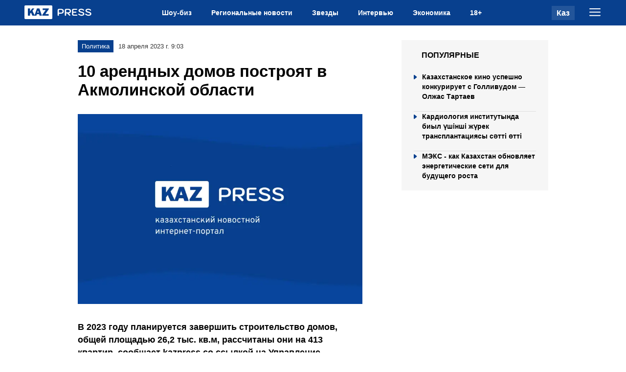

--- FILE ---
content_type: text/html; charset=utf-8
request_url: https://kazpress.kz/news/10-arendnykh-domov-postroiat-v-akmolinskoi-oblasti/
body_size: 13587
content:

<!DOCTYPE html>
<html lang="en">
  <head>
    <meta charset="UTF-8" />
    <meta http-equiv="X-UA-Compatible" content="IE=edge" />
    <meta name="viewport" content="width=device-width, initial-scale=1.0" />
        
        <title>10 арендных домов построят в Акмолинской области</title>
        <meta name="description" content="В 2023 году планируется завершить строительство домов, общей площадью 26,2 тыс. кв.м, рассчитаны они на 413 квартир, сообщает kazpress со ссылкой на Управление строительства Акмолинской области.">

        <meta name="twitter:card" content="summary_large_image">
        <meta name="twitter:site" content="@kazpress">
        <meta name="twitter:title" content="10 арендных домов построят в Акмолинской области">
        <meta name="twitter:description" content="В 2023 году планируется завершить строительство домов, общей площадью 26,2 тыс. кв.м, рассчитаны они на 413 квартир, сообщает kazpress со ссылкой на Управление строительства Акмолинской области.">
        <meta name="twitter:creator" content="@kazpress">
        <meta name="twitter:image:src" content="https://img.kazpress.kz/photobank/media/2023-11-15/87c63661-ef42-46d1-b5da-f0248c10f3f0.jpeg">
        <meta name="twitter:domain" content="kazpress.kz">

        <meta property="og:site_name" content="Казпресс">
        <meta property="og:url" content="https://kazpress.kz/news/10-arendnykh-domov-postroiat-v-akmolinskoi-oblasti/">
        <meta property="og:title" content="10 арендных домов построят в Акмолинской области">
        <meta property="og:description" content="В 2023 году планируется завершить строительство домов, общей площадью 26,2 тыс. кв.м, рассчитаны они на 413 квартир, сообщает kazpress со ссылкой на Управление строительства Акмолинской области.">
        <meta property="og:locale" content="ru_RU">
        <meta property="og:image" content="https://img.kazpress.kz/photobank/media/2023-11-15/87c63661-ef42-46d1-b5da-f0248c10f3f0.jpeg">
        <meta property="og:type" content="article">
        <meta property="og:updated_time" content="2023-10-13T15:49:55.816687+00:00">

        <meta property="fb:page_id" content="61553376235636">
        <meta name="telegram:channel" content="@kazpresskzkz">

        <meta name="robots" content="max-image-preview:large">

        <link href="https://kazpress.kz/amp/10-arendnykh-domov-postroiat-v-akmolinskoi-oblasti/" rel="amphtml">

        <meta name="analytics:title" content="10 арендных домов построят в Акмолинской области">
        <meta name="analytics:site_domain" content="https://kazpress.kz/">
        <meta name="analytics:article_id" content="10-arendnykh-domov-postroiat-v-akmolinskoi-oblasti">
        <meta name="analytics:author" content="https://kazpress.kz/">
        <meta name="analytics:isscroll" content="0">
        <meta name="article:published_time" property="2023-04-18T09:03:55+00:00" content="2023-04-18T09:03:55+00:00">
        <meta property="article:modified_time" content="2023-10-13T15:49:55.816687+00:00">
        <meta name="article:section" content="Новости">
        <link rel="canonical" href="https://kazpress.kz/news/10-arendnykh-domov-postroiat-v-akmolinskoi-oblasti/">

        <script type="application/ld+json">
            {
                "@context": "https://schema.org",
                "@type": "NewsMediaOrganization",
                "name": "«Kazpress Media Company»",
                "legalName": "Kazpress Media Company",
                "url": "https://kazpress.kz/",
                "logo": "https://kazpress.kz/static/img/favicon16x16.svg",
                 "sameAs": [
                    "https://www.facebook.com/profile.php?id=61553376235636",
                    "https://twitter.com/kazpress",
                    "https://www.instagram.com/kazpress.kz/",
                    "https://t.me/kazpresskzkz"
                ],
                "foundingDate": "2000",
                "address": {
                    "@type":"PostalAddress",
                    "streetAddress":"Проспект Аль-Фараби, 5 к2а ",
                    "addressLocality":"г. Алматы",
                    "postalCode":"050000",
                    "addressCountry":"KZ"
                },
                "contactPoint": [
                    {
                        "@type":"ContactPoint",
                        "email":"info@kazpress.kz",
                        "telephone":"+7 707 12 25 69",
                        "contactType":"headquoters",
                        "areaServed":"KZ",
                        "availableLanguage":["ru-KZ"]
                    }
                ]
            }
        </script>
        <script type="application/ld+json">
	            {
		            "@context": "https://schema.org",
		            "@type": "NewsArticle",
		            "mainEntityOfPage":{
		                "@type":"WebPage",
		                "@id":"https://kazpress.kz/news/10-arendnykh-domov-postroiat-v-akmolinskoi-oblasti/"
		            },
                    "headline": "10 арендных домов построят в Акмолинской области",
                    "datePublished": "2023-04-18T09:03:55+00:00",
                    "dateModified": "2023-04-18T09:03:55+00:00",
                    "description": "В 2023 году планируется завершить строительство домов, общей площадью 26,2 тыс. кв.м, рассчитаны они на 413 квартир, сообщает kazpress со ссылкой на Управление строительства Акмолинской области.",
                    "author": {
                        "@type": "Person",
                        "knowsAbout": "",
                        "image": "",
                        "url": "https://kazpress.kz/author//",
                        "email": "",
                        "sameAs": [""],
                        "name": ""
                    },
                    "publisher": {
                        "@type": "Organization",
                        "name": "«Kazpress Media Company»",
                        "logo": {
                            "@type": "ImageObject",
                            "url": "https://kazpress.kz/static/img/favicon16x16.svg",
                            "width": 95,
                            "height": 60
                            }
                        },
                        "image": {
                            "@type": "ImageObject",
                            "url": "https://img.kazpress.kz/photobank/media/2023-11-15/87c63661-ef42-46d1-b5da-f0248c10f3f0.jpeg"
                        },
                        "speakable": {
                          "@type": "SpeakableSpecification",
                          "cssSelector": ["article-text"]
                        },
                        "articleSection": ""
                }
        </script>
        <script type="application/ld+json">
                {
                    "@context": "https://schema.org",
                    "@type":"BreadcrumbList",
                    "itemListElement":
                [{
                        "@type": "ListItem",
                        "position": 1,
                        "item": {
                          "@id": "/",
                          "name": "Главная"
                        }
                      },
                    {
                    "@type": "ListItem",
                    "position": 2,
                    "item": {
                        "@id": "https://kazpress.kz/news/",
                        "name": "Все новости"
                        }
                    },
                     {
                    "@type": "ListItem",
                    "position": 3,
                    "item": {
                      "@id": "https://kazpress.kz/news/10-arendnykh-domov-postroiat-v-akmolinskoi-oblasti/",
                      "name": "10 арендных домов построят в Акмолинской области"
                        }
                      }
                  ]
                }
        </script>


    <link rel="apple-touch-icon" sizes="180x180" href="/static/img/favicon180x180.png">
    <link rel="icon" type="image/svg" sizes="32x32" href="/static/img/favicon32x32.svg">
    <link rel="icon" type="image/svg" sizes="16x16" href="/static/img/favicon16x16.svg">
    <link rel="shortcut icon" href="/static/img/favicon64x64.svg">
    <link rel="stylesheet" href="/static/css/main.css?v=2">
    <meta name="robots" content="index,follow" />

    <script>(function(w,d,s,l,i){w[l]=w[l]||[];w[l].push({'gtm.start':
        new Date().getTime(),event:'gtm.js'});var f=d.getElementsByTagName(s)[0],
        j=d.createElement(s),dl=l!='dataLayer'?'&l='+l:'';j.async=true;j.src=
        'https://www.googletagmanager.com/gtm.js?id='+i+dl;f.parentNode.insertBefore(j,f);
        })(window,document,'script','dataLayer','GTM-TCMDL2WV');</script>

    <noscript><iframe src="https://www.googletagmanager.com/ns.html?id=GTM-TCMDL2WV"
        height="0" width="0" style="display:none;visibility:hidden"></iframe></noscript>
  </head>
<body>
    
    <header>
    <div class="headerBody">
        <div class="container">
            <div class="headerBody_wrap">
                <div class="header_logo">
                    <a href="/">
                        <svg              width="138"              height="28"              viewBox="0 0 138 28"              fill="none"              xmlns="http://www.w3.org/2000/svg"            >              <rect width="57" height="28" rx="2" fill="white" />              <path                d="M20.9 20.38C20.98 20.54 21 20.6867 20.96 20.82C20.9333 20.94 20.82 21 20.62 21H16.72C16.36 21 16.12 20.8667 16 20.6L13.56 15.04C13.4533 14.8667 13.3067 14.9 13.12 15.14L11.7 16.96C11.62 17.0533 11.58 17.2 11.58 17.4V20.42C11.58 20.8067 11.36 21 10.92 21H7.58C7.36667 21 7.22 20.96 7.14 20.88C7.07333 20.8 7.04 20.6733 7.04 20.5V6.62C7.04 6.31333 7.16667 6.16 7.42 6.16H11.22C11.46 6.16 11.58 6.3 11.58 6.58V11.64C11.58 11.8 11.6067 11.88 11.66 11.88C11.7267 11.88 11.8 11.8333 11.88 11.74L15.56 6.58C15.6667 6.43333 15.7733 6.32667 15.88 6.26C16 6.19333 16.18 6.16 16.42 6.16H19.46C19.6867 6.16 19.8467 6.22 19.94 6.34C20.0333 6.46 20.0133 6.59333 19.88 6.74L16.6 10.76C16.4533 10.9467 16.4333 11.16 16.54 11.4L20.9 20.38ZM20.9225 21C20.7758 21 20.6692 20.9333 20.6025 20.8C20.5358 20.6533 20.5425 20.4733 20.6225 20.26L25.4625 6.62C25.5292 6.46 25.6025 6.34667 25.6825 6.28C25.7625 6.2 25.8892 6.16 26.0625 6.16H30.0025C30.3492 6.16 30.5892 6.34 30.7225 6.7L35.5225 20.32C35.5758 20.4533 35.5758 20.6 35.5225 20.76C35.4825 20.92 35.3892 21 35.2425 21H31.3225C31.0958 21 30.9492 20.8867 30.8825 20.66L30.1025 18.36C30.0758 18.2933 30.0425 18.24 30.0025 18.2C29.9758 18.1467 29.9092 18.12 29.8025 18.12H25.5625C25.4025 18.12 25.3025 18.1933 25.2625 18.34L24.4425 20.7C24.4158 20.78 24.3625 20.8533 24.2825 20.92C24.2158 20.9733 24.1092 21 23.9625 21H20.9225ZM28.8025 14.72C29.0025 14.72 29.0625 14.5867 28.9825 14.32L27.7825 10.9C27.7558 10.8333 27.7158 10.8 27.6625 10.8C27.6092 10.8 27.5692 10.8333 27.5425 10.9L26.3225 14.3C26.2158 14.58 26.2825 14.72 26.5225 14.72H28.8025ZM37.0791 21C36.8791 21 36.7391 20.9667 36.6591 20.9C36.5924 20.8333 36.5591 20.7 36.5591 20.5V19.6C36.5591 19.3867 36.5791 19.2333 36.6191 19.14C36.6724 19.0333 36.7924 18.8467 36.9791 18.58L43.1391 9.78C43.2724 9.56667 43.2124 9.46 42.9591 9.46H37.6591C37.4857 9.46 37.3657 9.42667 37.2991 9.36C37.2457 9.28 37.2191 9.15333 37.2191 8.98V6.58C37.2191 6.3 37.3391 6.16 37.5791 6.16H49.3191C49.5724 6.16 49.6991 6.29333 49.6991 6.56V7.58C49.6991 7.72667 49.6724 7.85333 49.6191 7.96C49.5791 8.06667 49.4924 8.21333 49.3591 8.4L42.9591 17.4C42.8924 17.5067 42.8924 17.58 42.9591 17.62C43.0257 17.66 43.1057 17.68 43.1991 17.68H49.1391C49.4324 17.68 49.5791 17.8067 49.5791 18.06V20.56C49.5791 20.68 49.5391 20.7867 49.4591 20.88C49.3924 20.96 49.2724 21 49.0991 21H37.0791Z"                fill="#08408E"              />              <path                d="M69.1431 21.2C68.7431 21.2 68.4231 21.0933 68.1831 20.88C67.9431 20.6667 67.8231 20.3733 67.8231 20V9.96C67.8231 9.02667 68.0898 8.3 68.6231 7.78C69.1698 7.26 69.9231 7 70.8831 7H74.2631C76.2898 7 77.8298 7.42 78.8831 8.26C79.9365 9.1 80.4631 10.3333 80.4631 11.96C80.4631 13.5867 79.9498 14.82 78.9231 15.66C77.8965 16.5 76.3831 16.92 74.3831 16.92H70.4831V20C70.4831 20.36 70.3565 20.6533 70.1031 20.88C69.8631 21.0933 69.5431 21.2 69.1431 21.2ZM74.3631 14.86C76.6431 14.86 77.7831 13.8933 77.7831 11.96C77.7831 10.0267 76.6431 9.06 74.3631 9.06H71.3431C71.0765 9.06 70.8631 9.14667 70.7031 9.32C70.5565 9.49333 70.4831 9.73333 70.4831 10.04V14.86H74.3631ZM82.5106 9.96C82.5106 9.02667 82.7773 8.3 83.3106 7.78C83.8573 7.26 84.6106 7 85.5706 7H89.1306C91.1173 7 92.6173 7.38667 93.6306 8.16C94.644 8.93333 95.1506 10.0867 95.1506 11.62C95.1506 13.0467 94.724 14.16 93.8706 14.96C93.0306 15.76 91.8973 16.16 90.4706 16.16L93.5106 19.18C93.7506 19.42 93.8706 19.6933 93.8706 20C93.8706 20.32 93.7306 20.6 93.4506 20.84C93.1573 21.0667 92.8706 21.18 92.5906 21.18C92.204 21.18 91.8506 21.0067 91.5306 20.66L87.2106 16.24H85.1706V20C85.1706 20.3733 85.044 20.6667 84.7906 20.88C84.5373 21.0933 84.2173 21.2 83.8306 21.2C83.4306 21.2 83.1106 21.0933 82.8706 20.88C82.6306 20.6667 82.5106 20.3733 82.5106 20V9.96ZM89.0506 14.18C89.9306 14.18 90.6173 14.0933 91.1106 13.92C91.604 13.7467 91.9506 13.48 92.1506 13.12C92.364 12.7467 92.4706 12.2467 92.4706 11.62C92.4706 10.7133 92.1906 10.06 91.6306 9.66C91.084 9.26 90.224 9.06 89.0506 9.06H86.0306C85.764 9.06 85.5506 9.14667 85.3906 9.32C85.244 9.49333 85.1706 9.73333 85.1706 10.04V14.18H89.0506ZM100.398 21C99.3848 21 98.5981 20.7333 98.0381 20.2C97.4781 19.6667 97.1981 18.92 97.1981 17.96V9.96C97.1981 9.02667 97.4648 8.3 97.9981 7.78C98.5448 7.26 99.2981 7 100.258 7H106.478C106.878 7 107.185 7.09333 107.398 7.28C107.611 7.45333 107.718 7.70667 107.718 8.04C107.718 8.36 107.605 8.61333 107.378 8.8C107.165 8.97333 106.865 9.06 106.478 9.06H100.718C100.451 9.06 100.238 9.14667 100.078 9.32C99.9315 9.49333 99.8581 9.73333 99.8581 10.04V12.82H104.958C105.358 12.82 105.665 12.9133 105.878 13.1C106.091 13.2733 106.198 13.5267 106.198 13.86C106.198 14.18 106.085 14.4333 105.858 14.62C105.645 14.7933 105.345 14.88 104.958 14.88H99.8581V17.96C99.8581 18.2667 99.9315 18.5067 100.078 18.68C100.238 18.8533 100.451 18.94 100.718 18.94H106.918C107.318 18.94 107.625 19.0333 107.838 19.22C108.051 19.3933 108.158 19.6467 108.158 19.98C108.158 20.3 108.045 20.5533 107.818 20.74C107.605 20.9133 107.305 21 106.918 21H100.398ZM116.966 21.2C115.659 21.2 114.433 20.9867 113.286 20.56C112.139 20.12 111.146 19.4933 110.306 18.68C110.106 18.48 110.006 18.2533 110.006 18C110.006 17.7067 110.139 17.4267 110.406 17.16C110.619 16.9467 110.853 16.84 111.106 16.84C111.373 16.84 111.693 16.9933 112.066 17.3C112.693 17.8733 113.433 18.32 114.286 18.64C115.153 18.9467 116.046 19.1 116.966 19.1C117.846 19.1 118.533 18.9533 119.026 18.66C119.519 18.3533 119.766 17.9267 119.766 17.38C119.766 16.8067 119.499 16.3467 118.966 16C118.433 15.64 117.526 15.32 116.246 15.04C114.233 14.6 112.766 14.02 111.846 13.3C110.939 12.58 110.486 11.6533 110.486 10.52C110.486 9.8 110.726 9.16 111.206 8.6C111.686 8.02667 112.353 7.58667 113.206 7.28C114.073 6.96 115.059 6.8 116.166 6.8C117.406 6.8 118.506 7.00667 119.466 7.42C120.439 7.82 121.179 8.38667 121.686 9.12C121.859 9.4 121.946 9.64 121.946 9.84C121.933 10.1733 121.766 10.46 121.446 10.7C121.273 10.82 121.073 10.88 120.846 10.88C120.433 10.88 120.093 10.72 119.826 10.4C119.439 9.93333 118.919 9.56667 118.266 9.3C117.626 9.03333 116.926 8.9 116.166 8.9C115.219 8.9 114.479 9.04667 113.946 9.34C113.426 9.62 113.166 10.0133 113.166 10.52C113.166 11.0267 113.419 11.4467 113.926 11.78C114.446 12.1 115.339 12.4067 116.606 12.7C118.006 13.0333 119.133 13.4133 119.986 13.84C120.839 14.2533 121.459 14.7467 121.846 15.32C122.246 15.8933 122.446 16.58 122.446 17.38C122.446 18.14 122.219 18.8133 121.766 19.4C121.313 19.9733 120.673 20.42 119.846 20.74C119.019 21.0467 118.059 21.2 116.966 21.2ZM131.243 21.2C129.937 21.2 128.71 20.9867 127.563 20.56C126.417 20.12 125.423 19.4933 124.583 18.68C124.383 18.48 124.283 18.2533 124.283 18C124.283 17.7067 124.417 17.4267 124.683 17.16C124.897 16.9467 125.13 16.84 125.383 16.84C125.65 16.84 125.97 16.9933 126.343 17.3C126.97 17.8733 127.71 18.32 128.563 18.64C129.43 18.9467 130.323 19.1 131.243 19.1C132.123 19.1 132.81 18.9533 133.303 18.66C133.797 18.3533 134.043 17.9267 134.043 17.38C134.043 16.8067 133.777 16.3467 133.243 16C132.71 15.64 131.803 15.32 130.523 15.04C128.51 14.6 127.043 14.02 126.123 13.3C125.217 12.58 124.763 11.6533 124.763 10.52C124.763 9.8 125.003 9.16 125.483 8.6C125.963 8.02667 126.63 7.58667 127.483 7.28C128.35 6.96 129.337 6.8 130.443 6.8C131.683 6.8 132.783 7.00667 133.743 7.42C134.717 7.82 135.457 8.38667 135.963 9.12C136.137 9.4 136.223 9.64 136.223 9.84C136.21 10.1733 136.043 10.46 135.723 10.7C135.55 10.82 135.35 10.88 135.123 10.88C134.71 10.88 134.37 10.72 134.103 10.4C133.717 9.93333 133.197 9.56667 132.543 9.3C131.903 9.03333 131.203 8.9 130.443 8.9C129.497 8.9 128.757 9.04667 128.223 9.34C127.703 9.62 127.443 10.0133 127.443 10.52C127.443 11.0267 127.697 11.4467 128.203 11.78C128.723 12.1 129.617 12.4067 130.883 12.7C132.283 13.0333 133.41 13.4133 134.263 13.84C135.117 14.2533 135.737 14.7467 136.123 15.32C136.523 15.8933 136.723 16.58 136.723 17.38C136.723 18.14 136.497 18.8133 136.043 19.4C135.59 19.9733 134.95 20.42 134.123 20.74C133.297 21.0467 132.337 21.2 131.243 21.2Z"                fill="white"              />
                        </svg>
                    </a>
                </div>
                <ul class="header_nav" id="header_nav">
                    <li>
                        <a href="/category/shou-biz/"> Шоу-биз </a>
                    </li>
                    <li>
                        <a href="/category/regionalnye-novosti/"> Региональные новости </a>
                    </li>
                    <li>
                        <a href="/category/zvezdy/"> Звезды </a>
                    </li>
                    <li>
                        <a href="/category/interviu/"> Интервью </a>
                    </li>
                    <li>
                        <a href="/category/ekonomika/"> Экономика </a>
                    </li>
                    <li>
                        <a href="/type/18+/"> 18+ </a>
                    </li>
                </ul>
                <div class="header_menuLanguage">
                    <div class="header_language">
                        <a href="#">Каз</a>
                    </div>
                    <div class="header_menuBtn" id="header_menuBtn">
                        <svg              xmlns="http://www.w3.org/2000/svg"              width="23"              height="16"              viewBox="0 0 23 16"              fill="none"            >              <path                d="M1 1H22M1 7.82859H22M1 14.6572H22"                stroke="white"                stroke-width="2"                stroke-miterlimit="10"                stroke-linecap="round"              />
                        </svg>
                    </div>
                    <div class="header_closeBtn hidden" id="header_closeBtn">
                        <svg              xmlns="http://www.w3.org/2000/svg"              width="20"              height="20"              viewBox="0 0 14 14"              fill="none"            >
                            <path d="M1 1L7 7M13 13L7 7M7 7L1 13L13 1" stroke="#FFFFFF" />
                        </svg>
                    </div>
                </div>
            </div>
        </div>
    </div>
    <div class="headerWrapMob" id="headerWrapMob">
        <div class="container">
            <ul class="header_nav">
                <li>
                    <a href="/category/shou-biz/"> Шоу-биз </a>
                </li>
                <li>
                    <a href="/category/regionalnye-novosti/"> Региональные новости </a>
                </li>
                <li>
                    <a href="/category/zvezdy/"> Звезды </a>
                </li>
                <li>
                    <a href="/category/interviu/"> Интервью </a>
                </li>
                <li>
                    <a href="/category/ekonomika/"> Экономика </a>
                </li>
                <li>
                    <a href="/type/18+/"> 18+ </a>
                </li>
            </ul>
        </div>
    </div>
</header>


<main>
      <section class="article">
        <div class="container">
          <div class="kp-row">
              <div class="kp-news" id="kp-news">
                <div class="articleBlock">
                  <div class="info">
                    <div class="category">Политика</div>
                    <div class="date">18 апреля 2023 г. 9:03</div>
                    
                  </div>
                    <h1>10 арендных домов построят в Акмолинской области</h1>
                    <figure>
                      <picture>
                        <source media="(max-width: 699px)" srcset="https://img.kazpress.kz/photobank/media/2023-11-15/e79cfba5-e352-4f53-af15-cf216f0729fe.webp">
                        <source media="(min-width: 700px)" srcset="https://img.kazpress.kz/photobank/media/2023-11-15/393da131-23e2-4129-9e14-344a4ebd7909.webp">
                        <img src="/static/img/plug.webp" alt="">
                      </picture>
                      <figcaption></figcaption>
                    </figure> 
                    <div class="content">
                        <p>
                           <strong> В 2023 году планируется завершить строительство домов, общей площадью 26,2 тыс. кв.м, рассчитаны они на 413 квартир, сообщает kazpress со ссылкой на Управление строительства Акмолинской области.</strong>
                        </p>

                        <p class="align-left formatted-body__paragraph">По итогам 2022 года, за счет всех источников финансирования введены в эксплуатацию 631,2 тысяч кв. метров жилья или 105,8% к уровню 2021 года. В итоге в прошлом году новоселье отметили владельцы 5 496 квартир, что на 912 квартир больше, чем в предыдущем году.</p><p class="align-left formatted-body__paragraph">Среди радостей нового жилья 113 арендных квартир, 90 кредитных квартир по линии ЖССБ, 3 449 – коммерческих квартир и 1 844– индивидуальных жилых домов за счет средств населения.</p><p class="align-left formatted-body__paragraph">Как сообщают в управлении, пик строительства пришелся на города Кокшетау, где наибольший объем жилья или 42 процента, на Косшы приходится 16% и в Целиноградском районе 22%. </p><p class="align-left formatted-body__paragraph">По итогам 2022 года, средняя фактическая стоимость строительства 1 кв.м жилья составила 144,2 тыс. тенге. Максимальная стоимость строительства сложилась в городе Косшы – 174,4 тыс. тенге и в Целиноградском районе – 152,2 тыс. тенге.</p><p class="align-left formatted-body__paragraph">Если остановиться детально, то в рамках строительства социального арендного жилья без права выкупа в прошлом году введены в эксплуатацию пять арендных жилых домов, 113 семей отпраздновали новоселье. </p><p class="align-left formatted-body__paragraph">При этом в Сандыктауском районе сданы два 36-квартирных жилых дома, в Коргалжинском районе реконструировали два общежития под многоквартирные жилые дома, а в районе Биржан сал построили 21-квартирный жилой дом. </p><p class="align-left formatted-body__paragraph">По информации управления, идет строительство кредитного жилья через систему жилстройсбережений для вкладчиков Отбасы банка. </p><p class="align-left formatted-body__paragraph">Введены в эксплуатацию два кредитных дома, общей площадью 6,9 тыс. кв.м в Атбасарском и Бурабайском районах. </p><p class="align-left formatted-body__paragraph">В 2023 году планируется завершить строительство уже 23 кредитных домов, общей площадью 73,2 тыс. кв.м на 1 013 квартир.</p><p class="align-left formatted-body__paragraph">Активно развивается строительство коммерческого и индивидуального жилья.</p><p class="align-left formatted-body__paragraph">В 2022 году за счет коммерческих и частных застройщиков сданы 613,5 тыс. кв.м жилья, что составляет 97,2% от общего объема введенного жилья по области. </p><p class="align-left formatted-body__paragraph">За два месяца 2023 года сданы 120,8 тыс. кв.м жилья или 1 184 квартир.</p>

                    </div>
                    <div class="addedNews">
                        <div class="title">Новость по теме</div>
                        <div class="addedNews_list">
                            
                            <div class="addedNews_item">
                                <a href="/news/kazahstanskoe-kino-uspeshno-konkuriruet-s-gollivudom-olzhas-tartaev-b6da4b/">
                                    <div class="addedNews_img">
                                      <picture>
                                        <source media="(max-width: 699px)" srcset="https://img.kazpress.kz/photobank/media/2025-12-19/86cd5dc4-d626-4d63-a668-a868129556fc.webp">
                                        <source media="(min-width: 700px)" srcset="https://img.kazpress.kz/photobank/media/2025-12-19/86cd5dc4-d626-4d63-a668-a868129556fc.webp">
                                        <img src="/static/img/plug.webp" alt="sa">
                                      </picture>
                                    </div>
                                    <div class="addedNews_title">
                                        Казахстанское кино успешно конкурирует с Голливудом — Олжас Тартаев
                                    </div>
                                </a>
                            </div>
                            
                            <div class="addedNews_item">
                                <a href="/news/kardiologiya-institutinda-biil-ushnsh-zhurek-transplantatsiyasi-satt-ott-f97f2f/">
                                    <div class="addedNews_img">
                                      <picture>
                                        <source media="(max-width: 699px)" srcset="https://img.kazpress.kz/photobank/media/2025-11-04/dbccedac-1046-4a9b-ad48-d78ede8dea0c.webp">
                                        <source media="(min-width: 700px)" srcset="https://img.kazpress.kz/photobank/media/2025-11-04/dbccedac-1046-4a9b-ad48-d78ede8dea0c.webp">
                                        <img src="/static/img/plug.webp" alt="ниикивб">
                                      </picture>
                                    </div>
                                    <div class="addedNews_title">
                                        Кардиология институтында биыл үшінші жүрек трансплантациясы сәтті өтті
                                    </div>
                                </a>
                            </div>
                            
                            <div class="addedNews_item">
                                <a href="/news/meks-kak-kazahstan-obnovlyaet-energeticheskie-seti-dlya-budushego-rosta-c29ec5/">
                                    <div class="addedNews_img">
                                      <picture>
                                        <source media="(max-width: 699px)" srcset="https://img.kazpress.kz/photobank/media/2025-10-21/6f443f9e-6ac9-44be-8382-86988087c7b7.webp">
                                        <source media="(min-width: 700px)" srcset="https://img.kazpress.kz/photobank/media/2025-10-21/6f443f9e-6ac9-44be-8382-86988087c7b7.webp">
                                        <img src="/static/img/plug.webp" alt="МЭКС">
                                      </picture>
                                    </div>
                                    <div class="addedNews_title">
                                        МЭКС - как Казахстан обновляет энергетические сети для будущего роста
                                    </div>
                                </a>
                            </div>
                            
                        </div>
                    </div>
                    <div class="tags" id="tags">
                        
                            <a href="/tag/novosti/" >
                                Новости
                            </a>
                        
                    </div>
                    <div class="article__author" id="article__author">

                    </div>
                </div>
              </div>
              <div class="sidebar">
                  <div class="popularNews">
                      <div class="popularTitle">Популярные</div>
                      <div class="popularList">
                          
                          <a href="/news/kazahstanskoe-kino-uspeshno-konkuriruet-s-gollivudom-olzhas-tartaev-b6da4b/">
                              <div class="popular_item">
                                  <div class="title">Казахстанское кино успешно конкурирует с Голливудом — Олжас Тартаев</div>
                              </div>
                          </a>
                          
                          <a href="/news/kardiologiya-institutinda-biil-ushnsh-zhurek-transplantatsiyasi-satt-ott-f97f2f/">
                              <div class="popular_item">
                                  <div class="title">Кардиология институтында биыл үшінші жүрек трансплантациясы сәтті өтті</div>
                              </div>
                          </a>
                          
                          <a href="/news/meks-kak-kazahstan-obnovlyaet-energeticheskie-seti-dlya-budushego-rosta-c29ec5/">
                              <div class="popular_item">
                                  <div class="title">МЭКС - как Казахстан обновляет энергетические сети для будущего роста</div>
                              </div>
                          </a>
                          
                      </div>
                  </div>
              </div>
          </div>
      </div>
    </section>
    </main>
    <footer>
    <div class="footerBody">
        <div class="container">
            <div class="footerBody_block">
                <div class="footerBody_item">
                    <div class="footerBody_itemTitle">О проекте</div>
                    <p> KazPress.kz - казахстанский новостной интернет-портал с аудиторией 500 тысяч уникальных
                        пользователей в месяц. Наша редакция освещает новости политики, общества, экономики,
                        происшествий, шоу-бизнеса и спорта Казахстана и мира. Ежедневно в новостной ленте публикуются
                        более 50 материалов. </p>          <span>Алматы, ул. Байзакова 280</span></div>
                <div class="footerBody_item">
                    <div class="footerBody_itemTitle">Категории</div>
                    <ul class="footerBody_nav tagFoot">
                        <li><a href="/category/shou-biz/"> <span>Шоу Биз</span> </a></li>
                        <li><a href="/category/proisshestviia/"> <span>Происшествия</span> </a></li>
                        <li><a href="/category/novosti-sporta-kazakhstana/"> <span>Спорт</span> </a>
                        </li>
                        <li><a href="/category/politika/"> <span>Политика</span> </a></li>
                        <li><a href="/category/ekonomika/"> <span>Экономика</span> </a></li>
                        <li><a href="/category/obshchestvo/"> <span>Общество</span> </a></li>
                        <li><a href="/category/v-mire/"> <span>В мире</span> </a></li>
                    </ul>
                </div>
                <div class="footerBody_item">
                    <div class="footerBody_itemTitle">Категории</div>
                    <ul class="footerBody_catNav">
                        <li><a href="/about/">О нас</a></li>
                        <li><a href="/advertising/">Размещение рекламы</a></li>
                        <li><a href="/rule/">Правила использования<br>материалов</a></li>
                        <li><a href="/confidentiality/">Политика<br>конфиденциальности</a></li>
                    </ul>
                </div>
                <div class="footerBody_item">
                    <div class="footerBody_info">
                        <div class="info_title"> Редакция</div>
                        <a href="/cdn-cgi/l/email-protection#6801060e0728230912381a0d1b1b46031248"> <span class="__cf_email__" data-cfemail="adc4c3cbc2ede6ccd7fddfc8dede83c6d7">[email&#160;protected]</span> </a> <a href="tel:+7 707 12 25 69"> +7 707
                        12 25 69 </a></div>
                    <div class="footerBody_info">
                        <div class="info_title"> Реклама</div>
                        <a href="/cdn-cgi/l/email-protection#2b4a4f5d6b604a517b594e5858054051"> <span class="__cf_email__" data-cfemail="a3c2c7d5e3e8c2d9f3d1c6d0d08dc8d9">[email&#160;protected]</span> </a> <a href="tel:+7707122569"> +7 707 12 25
                        69 </a></div>
                </div>
            </div>
        </div>
    </div>
    <div class="footerBodyMob">
        <div class="container">
            <div class="footerBodyMob_block">
                <div class="footerBodyMob_top">
                    <div class="footerBodyMob_logo"><a href="#">
                        <svg xmlns="http://www.w3.org/2000/svg" width="138" height="28" viewBox="0 0 138 28"
                             fill="none">
                            <rect width="57" height="28" rx="4" fill="white"></rect>
                            <path d="M20.9 20.38C20.98 20.54 21 20.6867 20.96 20.82C20.9333 20.94 20.82 21 20.62 21H16.72C16.36 21 16.12 20.8667 16 20.6L13.56 15.04C13.4533 14.8667 13.3067 14.9 13.12 15.14L11.7 16.96C11.62 17.0533 11.58 17.2 11.58 17.4V20.42C11.58 20.8067 11.36 21 10.92 21H7.58C7.36667 21 7.22 20.96 7.14 20.88C7.07333 20.8 7.04 20.6733 7.04 20.5V6.62C7.04 6.31333 7.16667 6.16 7.42 6.16H11.22C11.46 6.16 11.58 6.3 11.58 6.58V11.64C11.58 11.8 11.6067 11.88 11.66 11.88C11.7267 11.88 11.8 11.8333 11.88 11.74L15.56 6.58C15.6667 6.43333 15.7733 6.32667 15.88 6.26C16 6.19333 16.18 6.16 16.42 6.16H19.46C19.6867 6.16 19.8467 6.22 19.94 6.34C20.0333 6.46 20.0133 6.59333 19.88 6.74L16.6 10.76C16.4533 10.9467 16.4333 11.16 16.54 11.4L20.9 20.38ZM20.9225 21C20.7758 21 20.6692 20.9333 20.6025 20.8C20.5358 20.6533 20.5425 20.4733 20.6225 20.26L25.4625 6.62C25.5292 6.46 25.6025 6.34667 25.6825 6.28C25.7625 6.2 25.8892 6.16 26.0625 6.16H30.0025C30.3492 6.16 30.5892 6.34 30.7225 6.7L35.5225 20.32C35.5758 20.4533 35.5758 20.6 35.5225 20.76C35.4825 20.92 35.3892 21 35.2425 21H31.3225C31.0958 21 30.9492 20.8867 30.8825 20.66L30.1025 18.36C30.0758 18.2933 30.0425 18.24 30.0025 18.2C29.9758 18.1467 29.9092 18.12 29.8025 18.12H25.5625C25.4025 18.12 25.3025 18.1933 25.2625 18.34L24.4425 20.7C24.4158 20.78 24.3625 20.8533 24.2825 20.92C24.2158 20.9733 24.1092 21 23.9625 21H20.9225ZM28.8025 14.72C29.0025 14.72 29.0625 14.5867 28.9825 14.32L27.7825 10.9C27.7558 10.8333 27.7158 10.8 27.6625 10.8C27.6092 10.8 27.5692 10.8333 27.5425 10.9L26.3225 14.3C26.2158 14.58 26.2825 14.72 26.5225 14.72H28.8025ZM37.0791 21C36.8791 21 36.7391 20.9667 36.6591 20.9C36.5924 20.8333 36.5591 20.7 36.5591 20.5V19.6C36.5591 19.3867 36.5791 19.2333 36.6191 19.14C36.6724 19.0333 36.7924 18.8467 36.9791 18.58L43.1391 9.78C43.2724 9.56667 43.2124 9.46 42.9591 9.46H37.6591C37.4857 9.46 37.3657 9.42667 37.2991 9.36C37.2457 9.28 37.2191 9.15333 37.2191 8.98V6.58C37.2191 6.3 37.3391 6.16 37.5791 6.16H49.3191C49.5724 6.16 49.6991 6.29333 49.6991 6.56V7.58C49.6991 7.72667 49.6724 7.85333 49.6191 7.96C49.5791 8.06667 49.4924 8.21333 49.3591 8.4L42.9591 17.4C42.8924 17.5067 42.8924 17.58 42.9591 17.62C43.0257 17.66 43.1057 17.68 43.1991 17.68H49.1391C49.4324 17.68 49.5791 17.8067 49.5791 18.06V20.56C49.5791 20.68 49.5391 20.7867 49.4591 20.88C49.3924 20.96 49.2724 21 49.0991 21H37.0791Z"
                                  fill="#08408E"></path>
                            <path d="M69.1431 21.2C68.7431 21.2 68.4231 21.0933 68.1831 20.88C67.9431 20.6667 67.8231 20.3733 67.8231 20V9.96C67.8231 9.02667 68.0898 8.3 68.6231 7.78C69.1698 7.26 69.9231 7 70.8831 7H74.2631C76.2898 7 77.8298 7.42 78.8831 8.26C79.9365 9.1 80.4631 10.3333 80.4631 11.96C80.4631 13.5867 79.9498 14.82 78.9231 15.66C77.8965 16.5 76.3831 16.92 74.3831 16.92H70.4831V20C70.4831 20.36 70.3565 20.6533 70.1031 20.88C69.8631 21.0933 69.5431 21.2 69.1431 21.2ZM74.3631 14.86C76.6431 14.86 77.7831 13.8933 77.7831 11.96C77.7831 10.0267 76.6431 9.06 74.3631 9.06H71.3431C71.0765 9.06 70.8631 9.14667 70.7031 9.32C70.5565 9.49333 70.4831 9.73333 70.4831 10.04V14.86H74.3631ZM82.5106 9.96C82.5106 9.02667 82.7773 8.3 83.3106 7.78C83.8573 7.26 84.6106 7 85.5706 7H89.1306C91.1173 7 92.6173 7.38667 93.6306 8.16C94.644 8.93333 95.1506 10.0867 95.1506 11.62C95.1506 13.0467 94.724 14.16 93.8706 14.96C93.0306 15.76 91.8973 16.16 90.4706 16.16L93.5106 19.18C93.7506 19.42 93.8706 19.6933 93.8706 20C93.8706 20.32 93.7306 20.6 93.4506 20.84C93.1573 21.0667 92.8706 21.18 92.5906 21.18C92.204 21.18 91.8506 21.0067 91.5306 20.66L87.2106 16.24H85.1706V20C85.1706 20.3733 85.044 20.6667 84.7906 20.88C84.5373 21.0933 84.2173 21.2 83.8306 21.2C83.4306 21.2 83.1106 21.0933 82.8706 20.88C82.6306 20.6667 82.5106 20.3733 82.5106 20V9.96ZM89.0506 14.18C89.9306 14.18 90.6173 14.0933 91.1106 13.92C91.604 13.7467 91.9506 13.48 92.1506 13.12C92.364 12.7467 92.4706 12.2467 92.4706 11.62C92.4706 10.7133 92.1906 10.06 91.6306 9.66C91.084 9.26 90.224 9.06 89.0506 9.06H86.0306C85.764 9.06 85.5506 9.14667 85.3906 9.32C85.244 9.49333 85.1706 9.73333 85.1706 10.04V14.18H89.0506ZM100.398 21C99.3848 21 98.5981 20.7333 98.0381 20.2C97.4781 19.6667 97.1981 18.92 97.1981 17.96V9.96C97.1981 9.02667 97.4648 8.3 97.9981 7.78C98.5448 7.26 99.2981 7 100.258 7H106.478C106.878 7 107.185 7.09333 107.398 7.28C107.611 7.45333 107.718 7.70667 107.718 8.04C107.718 8.36 107.605 8.61333 107.378 8.8C107.165 8.97333 106.865 9.06 106.478 9.06H100.718C100.451 9.06 100.238 9.14667 100.078 9.32C99.9315 9.49333 99.8581 9.73333 99.8581 10.04V12.82H104.958C105.358 12.82 105.665 12.9133 105.878 13.1C106.091 13.2733 106.198 13.5267 106.198 13.86C106.198 14.18 106.085 14.4333 105.858 14.62C105.645 14.7933 105.345 14.88 104.958 14.88H99.8581V17.96C99.8581 18.2667 99.9315 18.5067 100.078 18.68C100.238 18.8533 100.451 18.94 100.718 18.94H106.918C107.318 18.94 107.625 19.0333 107.838 19.22C108.051 19.3933 108.158 19.6467 108.158 19.98C108.158 20.3 108.045 20.5533 107.818 20.74C107.605 20.9133 107.305 21 106.918 21H100.398ZM116.966 21.2C115.659 21.2 114.433 20.9867 113.286 20.56C112.139 20.12 111.146 19.4933 110.306 18.68C110.106 18.48 110.006 18.2533 110.006 18C110.006 17.7067 110.139 17.4267 110.406 17.16C110.619 16.9467 110.853 16.84 111.106 16.84C111.373 16.84 111.693 16.9933 112.066 17.3C112.693 17.8733 113.433 18.32 114.286 18.64C115.153 18.9467 116.046 19.1 116.966 19.1C117.846 19.1 118.533 18.9533 119.026 18.66C119.519 18.3533 119.766 17.9267 119.766 17.38C119.766 16.8067 119.499 16.3467 118.966 16C118.433 15.64 117.526 15.32 116.246 15.04C114.233 14.6 112.766 14.02 111.846 13.3C110.939 12.58 110.486 11.6533 110.486 10.52C110.486 9.8 110.726 9.16 111.206 8.6C111.686 8.02667 112.353 7.58667 113.206 7.28C114.073 6.96 115.059 6.8 116.166 6.8C117.406 6.8 118.506 7.00667 119.466 7.42C120.439 7.82 121.179 8.38667 121.686 9.12C121.859 9.4 121.946 9.64 121.946 9.84C121.933 10.1733 121.766 10.46 121.446 10.7C121.273 10.82 121.073 10.88 120.846 10.88C120.433 10.88 120.093 10.72 119.826 10.4C119.439 9.93333 118.919 9.56667 118.266 9.3C117.626 9.03333 116.926 8.9 116.166 8.9C115.219 8.9 114.479 9.04667 113.946 9.34C113.426 9.62 113.166 10.0133 113.166 10.52C113.166 11.0267 113.419 11.4467 113.926 11.78C114.446 12.1 115.339 12.4067 116.606 12.7C118.006 13.0333 119.133 13.4133 119.986 13.84C120.839 14.2533 121.459 14.7467 121.846 15.32C122.246 15.8933 122.446 16.58 122.446 17.38C122.446 18.14 122.219 18.8133 121.766 19.4C121.313 19.9733 120.673 20.42 119.846 20.74C119.019 21.0467 118.059 21.2 116.966 21.2ZM131.243 21.2C129.937 21.2 128.71 20.9867 127.563 20.56C126.417 20.12 125.423 19.4933 124.583 18.68C124.383 18.48 124.283 18.2533 124.283 18C124.283 17.7067 124.417 17.4267 124.683 17.16C124.897 16.9467 125.13 16.84 125.383 16.84C125.65 16.84 125.97 16.9933 126.343 17.3C126.97 17.8733 127.71 18.32 128.563 18.64C129.43 18.9467 130.323 19.1 131.243 19.1C132.123 19.1 132.81 18.9533 133.303 18.66C133.797 18.3533 134.043 17.9267 134.043 17.38C134.043 16.8067 133.777 16.3467 133.243 16C132.71 15.64 131.803 15.32 130.523 15.04C128.51 14.6 127.043 14.02 126.123 13.3C125.217 12.58 124.763 11.6533 124.763 10.52C124.763 9.8 125.003 9.16 125.483 8.6C125.963 8.02667 126.63 7.58667 127.483 7.28C128.35 6.96 129.337 6.8 130.443 6.8C131.683 6.8 132.783 7.00667 133.743 7.42C134.717 7.82 135.457 8.38667 135.963 9.12C136.137 9.4 136.223 9.64 136.223 9.84C136.21 10.1733 136.043 10.46 135.723 10.7C135.55 10.82 135.35 10.88 135.123 10.88C134.71 10.88 134.37 10.72 134.103 10.4C133.717 9.93333 133.197 9.56667 132.543 9.3C131.903 9.03333 131.203 8.9 130.443 8.9C129.497 8.9 128.757 9.04667 128.223 9.34C127.703 9.62 127.443 10.0133 127.443 10.52C127.443 11.0267 127.697 11.4467 128.203 11.78C128.723 12.1 129.617 12.4067 130.883 12.7C132.283 13.0333 133.41 13.4133 134.263 13.84C135.117 14.2533 135.737 14.7467 136.123 15.32C136.523 15.8933 136.723 16.58 136.723 17.38C136.723 18.14 136.497 18.8133 136.043 19.4C135.59 19.9733 134.95 20.42 134.123 20.74C133.297 21.0467 132.337 21.2 131.243 21.2Z"
                                  fill="white"></path>
                        </svg>
                    </a></div>
                    <div class="footerBodyMob_socialLink"><a href="#">
                        <svg width="30" height="30" viewBox="0 0 30 30" fill="none" xmlns="http://www.w3.org/2000/svg">
                            <path fill-rule="evenodd" clip-rule="evenodd"
                                  d="M15 25C20.5229 25 25 20.5229 25 15C25 9.47715 20.5229 5 15 5C9.47715 5 5 9.47715 5 15C5 20.5229 9.47715 25 15 25ZM15 27.5C21.9035 27.5 27.5 21.9035 27.5 15C27.5 8.09644 21.9035 2.5 15 2.5C8.09644 2.5 2.5 8.09644 2.5 15C2.5 21.9035 8.09644 27.5 15 27.5Z"
                                  fill="white"></path>
                            <path d="M15 12.5C15 11.8096 15.5596 11.25 16.25 11.25H17.5C18.1904 11.25 18.75 10.6904 18.75 10C18.75 9.30965 18.1904 8.75 17.5 8.75H16.25C14.1789 8.75 12.5 10.4289 12.5 12.5V15H11.25C10.5597 15 10 15.5596 10 16.25C10 16.9404 10.5596 17.5 11.25 17.5H12.5V25C12.5 25.6904 13.0596 26.25 13.75 26.25C14.4404 26.25 15 25.6904 15 25V17.5H17.5C18.1904 17.5 18.75 16.9404 18.75 16.25C18.75 15.5596 18.1904 15 17.5 15H15V12.5Z"
                                  fill="white"></path>
                        </svg>
                    </a> <a href="#">
                        <svg width="30" height="30" viewBox="0 0 30 30" fill="none" xmlns="http://www.w3.org/2000/svg">
                            <path fill-rule="evenodd" clip-rule="evenodd"
                                  d="M3.97594 17.4998C1.90879 17.5056 0.574392 19.8605 1.84789 21.6446C3.67166 24.1995 6.97885 26.25 12.5001 26.25C21.0565 26.25 27.9248 19.2771 26.9633 11.0389L28.3719 8.22163C29.3488 6.26785 27.6513 4.04527 25.5093 4.47367L23.6483 4.84586C23.1549 4.58554 22.6443 4.38909 22.2079 4.24676C21.3574 3.9694 20.328 3.75 19.3751 3.75C17.6635 3.75 16.1863 4.18914 15.0123 5.06991C13.8516 5.9408 13.1979 7.08531 12.8391 8.13631C12.6738 8.62076 12.5636 9.10668 12.493 9.57304C11.8289 9.36404 11.1517 9.08283 10.4888 8.73944C8.98481 7.9604 7.76863 6.97277 7.08256 6.10689C5.93153 4.65412 3.49223 4.76184 2.63625 6.65026C1.42983 9.31184 1.76076 12.4668 2.84519 15.0161C3.20866 15.8705 3.68148 16.7151 4.25911 17.4979C4.16023 17.499 4.06563 17.4995 3.97594 17.4998ZM12.5 23.75C7.67083 23.75 5.17374 22.0009 3.88255 20.1921C3.82454 20.1109 3.88304 20 3.98288 19.9998C5.29643 19.996 7.99268 19.9339 9.77093 18.8931C9.86289 18.8392 9.84265 18.7036 9.74165 18.6697C5.59644 17.276 3.24015 11.3732 4.91313 7.68237C4.95149 7.59775 5.06524 7.58659 5.12295 7.65943C7.03404 10.0715 11.2125 12.434 14.848 12.4986C14.9269 12.5 14.9865 12.4284 14.9745 12.3504C14.828 11.4007 14.2686 6.25 19.375 6.25C20.5944 6.25 22.4086 6.84479 23.0769 7.45413C23.1077 7.48229 23.1496 7.49507 23.1906 7.48688L25.9994 6.92513C26.1014 6.90473 26.1822 7.01056 26.1357 7.1036L24.3936 10.5877C24.3815 10.6119 24.3777 10.6397 24.3824 10.6663C25.6025 17.525 19.985 23.75 12.5 23.75Z"
                                  fill="white"></path>
                        </svg>
                    </a> <a href="#">
                        <svg width="30" height="30" viewBox="0 0 30 30" fill="none" xmlns="http://www.w3.org/2000/svg">
                            <path fill-rule="evenodd" clip-rule="evenodd"
                                  d="M20 5H10C7.23857 5 5 7.23857 5 10V20C5 22.7614 7.23857 25 10 25H20C22.7614 25 25 22.7614 25 20V10C25 7.23857 22.7614 5 20 5ZM10 2.5C5.85786 2.5 2.5 5.85786 2.5 10V20C2.5 24.1421 5.85786 27.5 10 27.5H20C24.1421 27.5 27.5 24.1421 27.5 20V10C27.5 5.85786 24.1421 2.5 20 2.5H10Z"
                                  fill="white">

                            </path>
                            <path d="M21.25 10C21.9404 10 22.5 9.44035 22.5 8.75C22.5 8.05965 21.9404 7.5 21.25 7.5C20.5596 7.5 20 8.05965 20 8.75C20 9.44035 20.5596 10 21.25 10Z"
                                  fill="white"></path>
                            <path fill-rule="evenodd" clip-rule="evenodd"
                                  d="M21.25 15C21.25 18.4517 18.4517 21.25 15 21.25C11.5482 21.25 8.75 18.4517 8.75 15C8.75 11.5482 11.5482 8.75 15 8.75C18.4517 8.75 21.25 11.5482 21.25 15ZM18.75 15C18.75 17.0711 17.0711 18.75 15 18.75C12.9289 18.75 11.25 17.0711 11.25 15C11.25 12.9289 12.9289 11.25 15 11.25C17.0711 11.25 18.75 12.9289 18.75 15Z"
                                  fill="white"></path>
                        </svg>
                    </a></div>
                </div>
                <div class="footerBodyMob_bottom">
                    <div class="footerBodyMob_left">
                        <ul>
                            <li><a href="/about/"> О нас </a></li>
                            <li><a href="/advertising/"> Размещение рекламы </a></li>
                            <li><a href="/rule/"> Правила использования <br> материалов </a></li>
                            <li><a href="/confidentiality/"> Политика<br>конфиденциальности </a></li>
                        </ul>
                    </div>
                    <div class="footerBodyMob_right">
                        <div class="footerBodyMob_rightItem">
                            <div class="title">Главный офис:</div>
                            <div class="content"> 050040 Казахстан,<br>Алматы,<br>ул. Байзакова 280<br><a href="/cdn-cgi/l/email-protection#fb92959d94bb909a818b899e8888d59081"><span class="__cf_email__" data-cfemail="ddb4b3bbb29db6bca7adafb8aeaef3b6a7">[email&#160;protected]</span></a></div>
                        </div>
                        <div class="footerBodyMob_rightItem">
                            <div class="title">Коммерческий отдел:</div>
                            <div class="content">
                                <div class="content"><a href=""></a> <br> <a href="/cdn-cgi/l/email-protection#bed6dbd2d2d1fed5dfc4ceccdbcdcd90d5c4"><span class="__cf_email__" data-cfemail="79111c15151639121803090b1c0a0a571203">[email&#160;protected]</span></a>
                                </div>
                            </div>
                        </div>
                    </div>
                </div>
            </div>
        </div>
    </div>
    <div class="footerBottom">
        <div class="container">
            <div class="footerBottom_block">
                <div class="footerBottom_logoCopyright">
                    <div class="footerBottom_copyright"> © KazPress 2016-2022</div>
                </div>
                <div class="footerBottomMob_copyright"> 06.05.2016 - 2022 г. Все права защищены</div>
                <div class="footerBottom_socialLink"><span>Мы в социальных сетях</span> <a href="#">
                    <svg width="24" height="24" viewBox="0 0 24 24" fill="none" xmlns="http://www.w3.org/2000/svg">
                        <path d="M12 0C5.37294 0 0 5.40537 0 12.0724C0 18.0972 4.38764 23.0909 10.1254 24V15.5629H7.07711V12.0724H10.1254V9.41262C10.1254 6.38455 11.9172 4.71476 14.6571 4.71476C15.97 4.71476 17.3453 4.9502 17.3453 4.9502V7.91911H15.8284C14.3402 7.91911 13.8746 8.85119 13.8746 9.80622V12.07H17.2001L16.6685 15.5605H13.8746V23.9976C19.6124 23.0933 24 18.0984 24 12.0724C24 5.40537 18.6271 0 12 0Z"
                              fill="#E0E0E0"></path>
                    </svg>
                </a> <a href="#">
                    <svg width="24" height="24" viewBox="0 0 24 24" fill="none" xmlns="http://www.w3.org/2000/svg">
                        <path d="M11.9968 7.9983C9.79333 7.9983 7.99515 9.79651 7.99515 12C7.99515 14.2035 9.79333 16.0017 11.9968 16.0017C14.2002 16.0017 15.9984 14.2035 15.9984 12C15.9984 9.79651 14.2002 7.9983 11.9968 7.9983ZM23.9987 12C23.9987 10.3429 24.0137 8.70077 23.9206 7.04665C23.8275 5.12536 23.3893 3.4202 21.9843 2.01525C20.5764 0.607302 18.8743 0.172008 16.953 0.0789456C15.2959 -0.0141173 13.6539 0.000892936 11.9998 0.000892936C10.3427 0.000892936 8.70061 -0.0141173 7.04652 0.0789456C5.12526 0.172008 3.42014 0.610305 2.01522 2.01525C0.607291 3.42321 0.172005 5.12536 0.0789442 7.04665C-0.014117 8.70377 0.000892919 10.3459 0.000892919 12C0.000892919 13.6541 -0.014117 15.2992 0.0789442 16.9533C0.172005 18.8746 0.610293 20.5798 2.01522 21.9847C3.42314 23.3927 5.12526 23.828 7.04652 23.9211C8.70361 24.0141 10.3457 23.9991 11.9998 23.9991C13.6569 23.9991 15.2989 24.0141 16.953 23.9211C18.8743 23.828 20.5794 23.3897 21.9843 21.9847C23.3923 20.5768 23.8275 18.8746 23.9206 16.9533C24.0167 15.2992 23.9987 13.6571 23.9987 12ZM11.9968 18.1572C8.58954 18.1572 5.83973 15.4073 5.83973 12C5.83973 8.5927 8.58954 5.84284 11.9968 5.84284C15.404 5.84284 18.1538 8.5927 18.1538 12C18.1538 15.4073 15.404 18.1572 11.9968 18.1572ZM18.406 7.02864C17.6105 7.02864 16.968 6.38621 16.968 5.59067C16.968 4.79513 17.6105 4.1527 18.406 4.1527C19.2015 4.1527 19.8439 4.79513 19.8439 5.59067C19.8442 5.77957 19.8071 5.96667 19.735 6.14124C19.6628 6.31581 19.5569 6.47442 19.4233 6.608C19.2897 6.74157 19.1311 6.84748 18.9565 6.91967C18.782 6.99185 18.5949 7.02888 18.406 7.02864Z"
                              fill="#E0E0E0"></path>
                    </svg>
                </a> <a href="#">
                    <svg width="24" height="24" viewBox="0 0 24 24" fill="none" xmlns="http://www.w3.org/2000/svg">
                        <path d="M12 0C5.3725 0 0 5.3725 0 12C0 18.6275 5.3725 24 12 24C18.6275 24 24 18.6275 24 12C24 5.3725 18.6275 0 12 0ZM16.615 13.5388C16.615 13.5388 17.6763 14.5863 17.9375 15.0725C17.945 15.0825 17.9487 15.0925 17.9513 15.0975C18.0575 15.2762 18.0825 15.415 18.03 15.5188C17.9425 15.6912 17.6425 15.7763 17.54 15.7838H15.665C15.535 15.7838 15.2625 15.75 14.9325 15.5225C14.6788 15.345 14.4288 15.0538 14.185 14.77C13.8213 14.3475 13.5063 13.9825 13.1888 13.9825C13.1484 13.9824 13.1083 13.9888 13.07 14.0013C12.83 14.0788 12.5225 14.4213 12.5225 15.3337C12.5225 15.6188 12.2975 15.7825 12.1388 15.7825H11.28C10.9875 15.7825 9.46375 15.68 8.11375 14.2563C6.46125 12.5125 4.97375 9.015 4.96125 8.9825C4.8675 8.75625 5.06125 8.635 5.2725 8.635H7.16625C7.41875 8.635 7.50125 8.78875 7.55875 8.925C7.62625 9.08375 7.87375 9.715 8.28 10.425C8.93875 11.5825 9.3425 12.0525 9.66625 12.0525C9.72696 12.0518 9.78658 12.0363 9.84 12.0075C10.2625 11.7725 10.1838 10.2662 10.165 9.95375C10.165 9.895 10.1637 9.28 9.9475 8.985C9.7925 8.77125 9.52875 8.69 9.36875 8.66C9.43351 8.57064 9.51883 8.49818 9.6175 8.44875C9.9075 8.30375 10.43 8.2825 10.9488 8.2825H11.2375C11.8 8.29 11.945 8.32625 12.1488 8.3775C12.5613 8.47625 12.57 8.7425 12.5338 9.65375C12.5225 9.9125 12.5113 10.205 12.5113 10.55C12.5113 10.625 12.5075 10.705 12.5075 10.79C12.495 11.2537 12.48 11.78 12.8075 11.9963C12.8502 12.023 12.8996 12.0373 12.95 12.0375C13.0638 12.0375 13.4062 12.0375 14.3337 10.4463C14.6198 9.93407 14.8684 9.40185 15.0775 8.85375C15.0963 8.82125 15.1513 8.72125 15.2163 8.6825C15.2642 8.65804 15.3174 8.64561 15.3713 8.64625H17.5975C17.84 8.64625 18.0063 8.6825 18.0375 8.77625C18.0925 8.925 18.0275 9.37875 17.0112 10.755L16.5575 11.3538C15.6363 12.5613 15.6363 12.6225 16.615 13.5388Z"
                              fill="#E0E0E0">

                        </path>
                    </svg>
                </a></div>
            </div>
        </div>
    </div>
    <!--LiveInternet counter--><a href="https://www.liveinternet.ru/click"
                                  target="_blank"><img id="licntBBA2" width="88" height="15" style="border:0"
                                                       title="LiveInternet: number of visitors for today is shown"
                                                       src="[data-uri]"
                                                       alt=""/></a>
    <script data-cfasync="false" src="/cdn-cgi/scripts/5c5dd728/cloudflare-static/email-decode.min.js"></script><script>(function (d, s) {
        d.getElementById("licntBBA2").src =
            "https://counter.yadro.ru/hit?t23.6;r" + escape(d.referrer) +
            ((typeof (s) == "undefined") ? "" : ";s" + s.width + "*" + s.height + "*" +
                (s.colorDepth ? s.colorDepth : s.pixelDepth)) + ";u" + escape(d.URL) +
            ";h" + escape(d.title.substring(0, 150)) + ";" + Math.random()
    })
    (document, screen)</script><!--/LiveInternet-->
</footer>

     <script>
      const youId = "49a26eb9-0f02-4304-9837-46a12feafe6d";
    </script>
    <script src="/static/js/article.bundle.js"></script>
  
<script defer src="https://static.cloudflareinsights.com/beacon.min.js/vcd15cbe7772f49c399c6a5babf22c1241717689176015" integrity="sha512-ZpsOmlRQV6y907TI0dKBHq9Md29nnaEIPlkf84rnaERnq6zvWvPUqr2ft8M1aS28oN72PdrCzSjY4U6VaAw1EQ==" data-cf-beacon='{"version":"2024.11.0","token":"9f18cce3666f4ac7ba81245567608213","r":1,"server_timing":{"name":{"cfCacheStatus":true,"cfEdge":true,"cfExtPri":true,"cfL4":true,"cfOrigin":true,"cfSpeedBrain":true},"location_startswith":null}}' crossorigin="anonymous"></script>
</body>
</html>